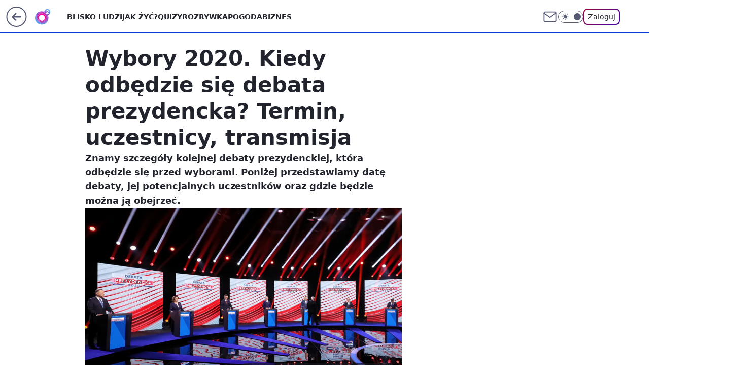

--- FILE ---
content_type: application/javascript
request_url: https://rek.www.wp.pl/gaf.js?rv=2&sn=o2_o2_pl&pvid=30821e256a0f174bc711&rekids=236060&phtml=www.o2.pl%2Finformacje%2Fwybory-2020-kiedy-odbedzie-sie-debata-prezydencka-termin-uczestnicy-transmisja-6519931332774624a&abtest=adtech%7CPRGM-1047%7CA%3Badtech%7CPU-335%7CB%3Badtech%7CPRG-3468%7CB%3Badtech%7CPRGM-1036%7CD%3Badtech%7CFP-76%7CA%3Badtech%7CPRGM-1356%7CA%3Badtech%7CPRGM-1419%7CC%3Badtech%7CPRGM-1589%7CA%3Badtech%7CPRGM-1443%7CA%3Badtech%7CPRGM-1587%7CD%3Badtech%7CPRGM-1615%7CA%3Badtech%7CPRGM-1215%7CC&PWA_adbd=0&darkmode=0&highLayout=0&layout=wide&navType=navigate&cdl=0&ctype=article&ciab=IAB12%2CIAB-v3-387%2CIAB11-4&cid=6519931332774624&csystem=ncr&cdate=2020-06-10&REKtagi=polityka%3Bwybory_prezydenckie%3Bwybory_2020&vw=1280&vh=720&p1=0&spin=artbtjm9&bcv=2
body_size: 4269
content:
artbtjm9({"spin":"artbtjm9","bunch":236060,"context":{"dsa":false,"minor":false,"bidRequestId":"75aa9edb-16c6-4c5a-aff6-5b9c24ef70da","maConfig":{"timestamp":"2026-01-20T08:15:08.178Z"},"dfpConfig":{"timestamp":"2026-01-20T10:42:02.482Z"},"sda":[],"targeting":{"client":{},"server":{},"query":{"PWA_adbd":"0","REKtagi":"polityka;wybory_prezydenckie;wybory_2020","abtest":"adtech|PRGM-1047|A;adtech|PU-335|B;adtech|PRG-3468|B;adtech|PRGM-1036|D;adtech|FP-76|A;adtech|PRGM-1356|A;adtech|PRGM-1419|C;adtech|PRGM-1589|A;adtech|PRGM-1443|A;adtech|PRGM-1587|D;adtech|PRGM-1615|A;adtech|PRGM-1215|C","bcv":"2","cdate":"2020-06-10","cdl":"0","ciab":"IAB12,IAB-v3-387,IAB11-4","cid":"6519931332774624","csystem":"ncr","ctype":"article","darkmode":"0","highLayout":"0","layout":"wide","navType":"navigate","p1":"0","phtml":"www.o2.pl/informacje/wybory-2020-kiedy-odbedzie-sie-debata-prezydencka-termin-uczestnicy-transmisja-6519931332774624a","pvid":"30821e256a0f174bc711","rekids":"236060","rv":"2","sn":"o2_o2_pl","spin":"artbtjm9","vh":"720","vw":"1280"}},"directOnly":0,"geo":{"country":"840","region":"","city":""},"statid":"","mlId":"","rshsd":"7","isRobot":false,"curr":{"EUR":4.2279,"USD":3.6054,"CHF":4.5608,"GBP":4.8583},"rv":"2","status":{"advf":2,"ma":2,"ma_ads-bidder":2,"ma_cpv-bidder":2,"ma_high-cpm-bidder":2}},"slots":{"10":{"delivered":"","campaign":null,"dfpConfig":null},"11":{"delivered":"1","campaign":null,"dfpConfig":{"placement":"/89844762/Desktop_O2.pl_x11_art","roshash":"BEMP","ceil":100,"sizes":[[620,280],[336,280],[300,250]],"namedSizes":["fluid"],"div":"div-gpt-ad-x11-art","targeting":{"DFPHASH":"ADLO","emptygaf":"0"},"gfp":"BEMP"}},"12":{"delivered":"1","campaign":null,"dfpConfig":{"placement":"/89844762/Desktop_O2.pl_x12_art","roshash":"BEMP","ceil":100,"sizes":[[620,280],[336,280],[300,250]],"namedSizes":["fluid"],"div":"div-gpt-ad-x12-art","targeting":{"DFPHASH":"ADLO","emptygaf":"0"},"gfp":"BEMP"}},"13":{"delivered":"1","campaign":null,"dfpConfig":{"placement":"/89844762/Desktop_O2.pl_x13_art","roshash":"BEMP","ceil":100,"sizes":[[620,280],[336,280],[300,250]],"namedSizes":["fluid"],"div":"div-gpt-ad-x13-art","targeting":{"DFPHASH":"ADLO","emptygaf":"0"},"gfp":"BEMP"}},"14":{"delivered":"1","campaign":null,"dfpConfig":{"placement":"/89844762/Desktop_O2.pl_x14_art","roshash":"BEMP","ceil":100,"sizes":[[620,280],[336,280],[300,250]],"namedSizes":["fluid"],"div":"div-gpt-ad-x14-art","targeting":{"DFPHASH":"ADLO","emptygaf":"0"},"gfp":"BEMP"}},"15":{"delivered":"1","campaign":null,"dfpConfig":{"placement":"/89844762/Desktop_O2.pl_x15_art","roshash":"BEMP","ceil":100,"sizes":[[728,90],[970,300],[950,90],[980,120],[980,90],[970,150],[970,90],[970,250],[930,180],[950,200],[750,100],[970,66],[750,200],[960,90],[970,100],[750,300],[970,200],[950,300]],"namedSizes":["fluid"],"div":"div-gpt-ad-x15-art","targeting":{"DFPHASH":"ADLO","emptygaf":"0"},"gfp":"BEMP"}},"2":{"delivered":"1","campaign":{"id":"188627","capping":"PWAck=27120701\u0026PWAclt=1","adm":{"bunch":"236060","creations":[{"cbConfig":{"blur":false,"bottomBar":false,"fullPage":false,"message":"Przekierowanie za {{time}} sekund{{y}}","timeout":15000},"height":870,"pixels":["//ad.doubleclick.net/ddm/trackimp/N9439.2133700WP/B34898209.438612669;dc_trk_aid=631408424;dc_trk_cid=248298835;ord=1768978436;dc_lat=;dc_rdid=;tag_for_child_directed_treatment=;tfua=;gdpr=${GDPR};gdpr_consent=${GDPR_CONSENT_755};ltd=${LIMITED_ADS};dc_tdv=1?"],"scalable":"1","showLabel":false,"src":"https://mamc.wpcdn.pl/188627/1768561601540/1920x870.jpg","trackers":{"click":[""],"cview":["//ma.wp.pl/ma.gif?clid=a34bb419bc1345d54896e03c36043d43\u0026SN=o2_o2_pl\u0026pvid=30821e256a0f174bc711\u0026action=cvimp\u0026pg=www.o2.pl\u0026par=is_adblock%3D0%26ip%3DdDsUifq1G6ThhawEbAb5FvvsrQvj9KEywUScW0ltKXE%26seatFee%3DWR4els3NUrPikWd6rwTi1KgmR5F-f1_AhIz7seBbfig%26seatID%3Da34bb419bc1345d54896e03c36043d43%26emission%3D3045224%26editedTimestamp%3D1768563330%26pricingModel%3DC2wkkk65CRB-30dDH-NFwo51j_yTp0PyZTi9xy7ircQ%26iabSiteCategories%3D%26geo%3D840%253B%253B%26utility%3D4be_lvPCcYHuVuvZjjawrBScBcf3amfDtmfZpYBcPDu_BwVoXpK5_7gLp8Rb7iBo%26medium%3Ddisplay%26userID%3D__UNKNOWN_TELL_US__%26inver%3D2%26cur%3DPLN%26test%3D0%26ttl%3D1769064836%26is_robot%3D0%26sn%3Do2_o2_pl%26hBudgetRate%3DBEHMPSV%26partnerID%3D%26bidderID%3D11%26rekid%3D236060%26domain%3Dwww.o2.pl%26targetDomain%3Dwkruk.pl%26order%3D266194%26iabPageCategories%3D%26workfID%3D188627%26org_id%3D25%26hBidPrice%3DBEHMPSV%26platform%3D8%26ssp%3Dwp.pl%26slotID%3D002%26source%3DTG%26pvid%3D30821e256a0f174bc711%26isDev%3Dfalse%26device%3DPERSONAL_COMPUTER%26publisherID%3D308%26creationID%3D1472701%26tpID%3D1404258%26billing%3Dcpv%26bidTimestamp%3D1768978436%26contentID%3D6519931332774624%26conversionValue%3D0%26bidReqID%3D75aa9edb-16c6-4c5a-aff6-5b9c24ef70da%26slotSizeWxH%3D1920x870%26client_id%3D48831"],"impression":["//ma.wp.pl/ma.gif?clid=a34bb419bc1345d54896e03c36043d43\u0026SN=o2_o2_pl\u0026pvid=30821e256a0f174bc711\u0026action=delivery\u0026pg=www.o2.pl\u0026par=bidTimestamp%3D1768978436%26contentID%3D6519931332774624%26conversionValue%3D0%26bidReqID%3D75aa9edb-16c6-4c5a-aff6-5b9c24ef70da%26slotSizeWxH%3D1920x870%26client_id%3D48831%26is_adblock%3D0%26ip%3DdDsUifq1G6ThhawEbAb5FvvsrQvj9KEywUScW0ltKXE%26seatFee%3DWR4els3NUrPikWd6rwTi1KgmR5F-f1_AhIz7seBbfig%26seatID%3Da34bb419bc1345d54896e03c36043d43%26emission%3D3045224%26editedTimestamp%3D1768563330%26pricingModel%3DC2wkkk65CRB-30dDH-NFwo51j_yTp0PyZTi9xy7ircQ%26iabSiteCategories%3D%26geo%3D840%253B%253B%26utility%3D4be_lvPCcYHuVuvZjjawrBScBcf3amfDtmfZpYBcPDu_BwVoXpK5_7gLp8Rb7iBo%26medium%3Ddisplay%26userID%3D__UNKNOWN_TELL_US__%26inver%3D2%26cur%3DPLN%26test%3D0%26ttl%3D1769064836%26is_robot%3D0%26sn%3Do2_o2_pl%26hBudgetRate%3DBEHMPSV%26partnerID%3D%26bidderID%3D11%26rekid%3D236060%26domain%3Dwww.o2.pl%26targetDomain%3Dwkruk.pl%26order%3D266194%26iabPageCategories%3D%26workfID%3D188627%26org_id%3D25%26hBidPrice%3DBEHMPSV%26platform%3D8%26ssp%3Dwp.pl%26slotID%3D002%26source%3DTG%26pvid%3D30821e256a0f174bc711%26isDev%3Dfalse%26device%3DPERSONAL_COMPUTER%26publisherID%3D308%26creationID%3D1472701%26tpID%3D1404258%26billing%3Dcpv"],"view":["//ma.wp.pl/ma.gif?clid=a34bb419bc1345d54896e03c36043d43\u0026SN=o2_o2_pl\u0026pvid=30821e256a0f174bc711\u0026action=view\u0026pg=www.o2.pl\u0026par=ttl%3D1769064836%26is_robot%3D0%26sn%3Do2_o2_pl%26hBudgetRate%3DBEHMPSV%26partnerID%3D%26bidderID%3D11%26rekid%3D236060%26domain%3Dwww.o2.pl%26targetDomain%3Dwkruk.pl%26order%3D266194%26iabPageCategories%3D%26workfID%3D188627%26org_id%3D25%26hBidPrice%3DBEHMPSV%26platform%3D8%26ssp%3Dwp.pl%26slotID%3D002%26source%3DTG%26pvid%3D30821e256a0f174bc711%26isDev%3Dfalse%26device%3DPERSONAL_COMPUTER%26publisherID%3D308%26creationID%3D1472701%26tpID%3D1404258%26billing%3Dcpv%26bidTimestamp%3D1768978436%26contentID%3D6519931332774624%26conversionValue%3D0%26bidReqID%3D75aa9edb-16c6-4c5a-aff6-5b9c24ef70da%26slotSizeWxH%3D1920x870%26client_id%3D48831%26is_adblock%3D0%26ip%3DdDsUifq1G6ThhawEbAb5FvvsrQvj9KEywUScW0ltKXE%26seatFee%3DWR4els3NUrPikWd6rwTi1KgmR5F-f1_AhIz7seBbfig%26seatID%3Da34bb419bc1345d54896e03c36043d43%26emission%3D3045224%26editedTimestamp%3D1768563330%26pricingModel%3DC2wkkk65CRB-30dDH-NFwo51j_yTp0PyZTi9xy7ircQ%26iabSiteCategories%3D%26geo%3D840%253B%253B%26utility%3D4be_lvPCcYHuVuvZjjawrBScBcf3amfDtmfZpYBcPDu_BwVoXpK5_7gLp8Rb7iBo%26medium%3Ddisplay%26userID%3D__UNKNOWN_TELL_US__%26inver%3D2%26cur%3DPLN%26test%3D0"]},"transparentPlaceholder":false,"type":"image","url":"https://ad.doubleclick.net/ddm/trackclk/N9439.2133700WP/B34898209.438612669;dc_trk_aid=631408424;dc_trk_cid=248298835;dc_lat=;dc_rdid=;tag_for_child_directed_treatment=;tfua=;gdpr=${GDPR};gdpr_consent=${GDPR_CONSENT_755};ltd=${LIMITED_ADS};dc_tdv=1","width":1920}],"redir":"https://ma.wp.pl/redirma?SN=o2_o2_pl\u0026pvid=30821e256a0f174bc711\u0026par=bidTimestamp%3D1768978436%26rekid%3D236060%26medium%3Ddisplay%26inver%3D2%26cur%3DPLN%26domain%3Dwww.o2.pl%26conversionValue%3D0%26client_id%3D48831%26utility%3D4be_lvPCcYHuVuvZjjawrBScBcf3amfDtmfZpYBcPDu_BwVoXpK5_7gLp8Rb7iBo%26test%3D0%26sn%3Do2_o2_pl%26creationID%3D1472701%26tpID%3D1404258%26order%3D266194%26device%3DPERSONAL_COMPUTER%26bidReqID%3D75aa9edb-16c6-4c5a-aff6-5b9c24ef70da%26seatFee%3DWR4els3NUrPikWd6rwTi1KgmR5F-f1_AhIz7seBbfig%26userID%3D__UNKNOWN_TELL_US__%26workfID%3D188627%26slotID%3D002%26isDev%3Dfalse%26bidderID%3D11%26contentID%3D6519931332774624%26slotSizeWxH%3D1920x870%26emission%3D3045224%26iabSiteCategories%3D%26is_robot%3D0%26hBidPrice%3DBEHMPSV%26pvid%3D30821e256a0f174bc711%26hBudgetRate%3DBEHMPSV%26is_adblock%3D0%26editedTimestamp%3D1768563330%26geo%3D840%253B%253B%26targetDomain%3Dwkruk.pl%26iabPageCategories%3D%26platform%3D8%26ssp%3Dwp.pl%26ip%3DdDsUifq1G6ThhawEbAb5FvvsrQvj9KEywUScW0ltKXE%26pricingModel%3DC2wkkk65CRB-30dDH-NFwo51j_yTp0PyZTi9xy7ircQ%26ttl%3D1769064836%26org_id%3D25%26seatID%3Da34bb419bc1345d54896e03c36043d43%26partnerID%3D%26source%3DTG%26publisherID%3D308%26billing%3Dcpv\u0026url=","slot":"2"},"creative":{"Id":"1472701","provider":"ma_cpv-bidder","roshash":"DGJM","height":870,"width":1920,"touchpointId":"1404258","source":{"bidder":"cpv-bidder"}},"sellingModel":{"model":"CPM_INT"}},"dfpConfig":{"placement":"/89844762/Desktop_O2.pl_x02","roshash":"DGJM","ceil":100,"sizes":[[970,300],[970,600],[750,300],[950,300],[980,600],[1920,870],[1200,600],[750,400],[960,640]],"namedSizes":["fluid"],"div":"div-gpt-ad-x02","targeting":{"DFPHASH":"CFIL","emptygaf":"0"},"gfp":"CKNQ"}},"25":{"delivered":"1","campaign":null,"dfpConfig":{"placement":"/89844762/Desktop_O2.pl_x25_art","roshash":"BEMP","ceil":100,"sizes":[[620,280],[336,280],[300,250]],"namedSizes":["fluid"],"div":"div-gpt-ad-x25-art","targeting":{"DFPHASH":"ADLO","emptygaf":"0"},"gfp":"BEMP"}},"27":{"delivered":"1","campaign":null,"dfpConfig":{"placement":"/89844762/Desktop_O2.pl_x27_art","roshash":"BEMP","ceil":100,"sizes":[[160,600],[120,600]],"namedSizes":["fluid"],"div":"div-gpt-ad-x27-art","targeting":{"DFPHASH":"ADLO","emptygaf":"0"},"gfp":"BEMP"}},"3":{"delivered":"1","campaign":null,"dfpConfig":{"placement":"/89844762/Desktop_O2.pl_x03_art","roshash":"BEMP","ceil":100,"sizes":[[728,90],[970,300],[950,90],[980,120],[980,90],[970,150],[970,90],[970,250],[930,180],[950,200],[750,100],[970,66],[750,200],[960,90],[970,100],[750,300],[970,200],[950,300]],"namedSizes":["fluid"],"div":"div-gpt-ad-x03-art","targeting":{"DFPHASH":"ADLO","emptygaf":"0"},"gfp":"BEMP"}},"32":{"delivered":"1","campaign":null,"dfpConfig":{"placement":"/89844762/Desktop_O2.pl_x32_art","roshash":"BEMP","ceil":100,"sizes":[[620,280],[336,280],[300,250]],"namedSizes":["fluid"],"div":"div-gpt-ad-x32-art","targeting":{"DFPHASH":"ADLO","emptygaf":"0"},"gfp":"BEMP"}},"33":{"delivered":"1","campaign":null,"dfpConfig":{"placement":"/89844762/Desktop_O2.pl_x33_art","roshash":"BEMP","ceil":100,"sizes":[[620,280],[336,280],[300,250]],"namedSizes":["fluid"],"div":"div-gpt-ad-x33-art","targeting":{"DFPHASH":"ADLO","emptygaf":"0"},"gfp":"BEMP"}},"35":{"delivered":"1","campaign":null,"dfpConfig":{"placement":"/89844762/Desktop_O2.pl_x35_art","roshash":"BEMP","ceil":100,"sizes":[[300,600],[300,250]],"namedSizes":["fluid"],"div":"div-gpt-ad-x35-art","targeting":{"DFPHASH":"ADLO","emptygaf":"0"},"gfp":"BEMP"}},"36":{"delivered":"1","campaign":null,"dfpConfig":{"placement":"/89844762/Desktop_O2.pl_x36_art","roshash":"BEMP","ceil":100,"sizes":[[300,600],[300,250]],"namedSizes":["fluid"],"div":"div-gpt-ad-x36-art","targeting":{"DFPHASH":"ADLO","emptygaf":"0"},"gfp":"BEMP"}},"37":{"delivered":"1","campaign":null,"dfpConfig":{"placement":"/89844762/Desktop_O2.pl_x37_art","roshash":"BEMP","ceil":100,"sizes":[[300,600],[300,250]],"namedSizes":["fluid"],"div":"div-gpt-ad-x37-art","targeting":{"DFPHASH":"ADLO","emptygaf":"0"},"gfp":"BEMP"}},"40":{"delivered":"1","campaign":null,"dfpConfig":{"placement":"/89844762/Desktop_O2.pl_x40","roshash":"BGJM","ceil":100,"sizes":[[300,250]],"namedSizes":["fluid"],"div":"div-gpt-ad-x40","targeting":{"DFPHASH":"AFIL","emptygaf":"0"},"gfp":"BGJM"}},"5":{"delivered":"1","campaign":null,"dfpConfig":{"placement":"/89844762/Desktop_O2.pl_x05_art","roshash":"BEMP","ceil":100,"sizes":[[620,280],[336,280],[300,250]],"namedSizes":["fluid"],"div":"div-gpt-ad-x05-art","targeting":{"DFPHASH":"ADLO","emptygaf":"0"},"gfp":"BEMP"}},"50":{"delivered":"1","campaign":null,"dfpConfig":{"placement":"/89844762/Desktop_O2.pl_x50_art","roshash":"BEMP","ceil":100,"sizes":[[728,90],[970,300],[950,90],[980,120],[980,90],[970,150],[970,90],[970,250],[930,180],[950,200],[750,100],[970,66],[750,200],[960,90],[970,100],[750,300],[970,200],[950,300]],"namedSizes":["fluid"],"div":"div-gpt-ad-x50-art","targeting":{"DFPHASH":"ADLO","emptygaf":"0"},"gfp":"BEMP"}},"52":{"delivered":"1","campaign":null,"dfpConfig":{"placement":"/89844762/Desktop_O2.pl_x52_art","roshash":"BEMP","ceil":100,"sizes":[[300,250]],"namedSizes":["fluid"],"div":"div-gpt-ad-x52-art","targeting":{"DFPHASH":"ADLO","emptygaf":"0"},"gfp":"BEMP"}},"529":{"delivered":"1","campaign":null,"dfpConfig":{"placement":"/89844762/Desktop_O2.pl_x529","roshash":"BEMP","ceil":100,"sizes":[[300,250]],"namedSizes":["fluid"],"div":"div-gpt-ad-x529","targeting":{"DFPHASH":"ADLO","emptygaf":"0"},"gfp":"BEMP"}},"53":{"delivered":"1","campaign":null,"dfpConfig":{"placement":"/89844762/Desktop_O2.pl_x53_art","roshash":"BEMP","ceil":100,"sizes":[[728,90],[970,300],[950,90],[980,120],[980,90],[970,150],[970,600],[970,90],[970,250],[930,180],[950,200],[750,100],[970,66],[750,200],[960,90],[970,100],[750,300],[970,200],[940,600]],"namedSizes":["fluid"],"div":"div-gpt-ad-x53-art","targeting":{"DFPHASH":"ADLO","emptygaf":"0"},"gfp":"BEMP"}},"531":{"delivered":"1","campaign":null,"dfpConfig":{"placement":"/89844762/Desktop_O2.pl_x531","roshash":"BEMP","ceil":100,"sizes":[[300,250]],"namedSizes":["fluid"],"div":"div-gpt-ad-x531","targeting":{"DFPHASH":"ADLO","emptygaf":"0"},"gfp":"BEMP"}},"541":{"delivered":"1","campaign":null,"dfpConfig":{"placement":"/89844762/Desktop_O2.pl_x541_art","roshash":"BEMP","ceil":100,"sizes":[[300,600],[300,250]],"namedSizes":["fluid"],"div":"div-gpt-ad-x541-art","targeting":{"DFPHASH":"ADLO","emptygaf":"0"},"gfp":"BEMP"}},"59":{"delivered":"1","campaign":null,"dfpConfig":{"placement":"/89844762/Desktop_O2.pl_x59_art","roshash":"BEMP","ceil":100,"sizes":[[300,600],[300,250]],"namedSizes":["fluid"],"div":"div-gpt-ad-x59-art","targeting":{"DFPHASH":"ADLO","emptygaf":"0"},"gfp":"BEMP"}},"6":{"delivered":"","campaign":null,"dfpConfig":null},"61":{"delivered":"1","campaign":null,"dfpConfig":{"placement":"/89844762/Desktop_O2.pl_x61_art","roshash":"BEMP","ceil":100,"sizes":[[620,280],[336,280],[300,250]],"namedSizes":["fluid"],"div":"div-gpt-ad-x61-art","targeting":{"DFPHASH":"ADLO","emptygaf":"0"},"gfp":"BEMP"}},"62":{"delivered":"","campaign":null,"dfpConfig":null},"63":{"delivered":"","campaign":null,"dfpConfig":null},"67":{"delivered":"1","campaign":null,"dfpConfig":{"placement":"/89844762/Desktop_O2.pl_x67_art","roshash":"BEKN","ceil":100,"sizes":[[300,50]],"namedSizes":["fluid"],"div":"div-gpt-ad-x67-art","targeting":{"DFPHASH":"ADJM","emptygaf":"0"},"gfp":"BEKN"}},"70":{"delivered":"1","campaign":null,"dfpConfig":{"placement":"/89844762/Desktop_O2.pl_x70_art","roshash":"BEMP","ceil":100,"sizes":[[728,90],[970,300],[950,90],[980,120],[980,90],[970,150],[970,90],[970,250],[930,180],[950,200],[750,100],[970,66],[750,200],[960,90],[970,100],[750,300],[970,200],[950,300]],"namedSizes":["fluid"],"div":"div-gpt-ad-x70-art","targeting":{"DFPHASH":"ADLO","emptygaf":"0"},"gfp":"BEMP"}},"71":{"delivered":"1","campaign":null,"dfpConfig":{"placement":"/89844762/Desktop_O2.pl_x71_art","roshash":"BEMP","ceil":100,"sizes":[[300,600],[300,250]],"namedSizes":["fluid"],"div":"div-gpt-ad-x71-art","targeting":{"DFPHASH":"ADLO","emptygaf":"0"},"gfp":"BEMP"}},"72":{"delivered":"1","campaign":null,"dfpConfig":{"placement":"/89844762/Desktop_O2.pl_x72_art","roshash":"BEMP","ceil":100,"sizes":[[300,600],[300,250]],"namedSizes":["fluid"],"div":"div-gpt-ad-x72-art","targeting":{"DFPHASH":"ADLO","emptygaf":"0"},"gfp":"BEMP"}},"73":{"delivered":"1","campaign":null,"dfpConfig":{"placement":"/89844762/Desktop_O2.pl_x73_art","roshash":"BEMP","ceil":100,"sizes":[[300,600],[300,250]],"namedSizes":["fluid"],"div":"div-gpt-ad-x73-art","targeting":{"DFPHASH":"ADLO","emptygaf":"0"},"gfp":"BEMP"}},"74":{"delivered":"1","campaign":null,"dfpConfig":{"placement":"/89844762/Desktop_O2.pl_x74_art","roshash":"BEMP","ceil":100,"sizes":[[300,600],[300,250]],"namedSizes":["fluid"],"div":"div-gpt-ad-x74-art","targeting":{"DFPHASH":"ADLO","emptygaf":"0"},"gfp":"BEMP"}},"79":{"lazy":1,"delivered":"1","campaign":{"id":"188277","adm":{"bunch":"236060","creations":[{"height":600,"showLabel":true,"src":"https://mamc.wpcdn.pl/188277/1768218831633/pudelek-wosp-vB-300x600.jpg","trackers":{"click":[""],"cview":["//ma.wp.pl/ma.gif?clid=36d4f1d950aab392a9c26b186b340e10\u0026SN=o2_o2_pl\u0026pvid=30821e256a0f174bc711\u0026action=cvimp\u0026pg=www.o2.pl\u0026par=cur%3DPLN%26emission%3D3044803%26geo%3D840%253B%253B%26hBudgetRate%3DBEHKNQT%26source%3DTG%26pricingModel%3DGHjzu3Avadb2Z4TfvhvdwNRFi5tr3WjOg9GhLvQ_6dw%26iabPageCategories%3D%26sn%3Do2_o2_pl%26partnerID%3D%26isDev%3Dfalse%26conversionValue%3D0%26creationID%3D1470130%26tpID%3D1402616%26org_id%3D25%26ttl%3D1769064836%26bidTimestamp%3D1768978436%26bidderID%3D11%26utility%3DIENijgt7pY6NgKljgfcviaE91_A7moaP8plyyG9Mke3lF6PE8IKWIWjL-DqBceL_%26iabSiteCategories%3D%26pvid%3D30821e256a0f174bc711%26medium%3Ddisplay%26userID%3D__UNKNOWN_TELL_US__%26rekid%3D236060%26seatID%3D36d4f1d950aab392a9c26b186b340e10%26publisherID%3D308%26domain%3Dwww.o2.pl%26test%3D0%26editedTimestamp%3D1768218902%26is_robot%3D0%26ssp%3Dwp.pl%26ip%3DkQA3fcHfNMOafqrUeoY4H0GCwD1_KGP758csTDdjNc8%26slotID%3D079%26slotSizeWxH%3D300x600%26workfID%3D188277%26seatFee%3D2D4N6QDI2zwB4irhZ_u836YMHj0Irr7LzT6i3mo4n-Y%26billing%3Dcpv%26client_id%3D38851%26bidReqID%3D75aa9edb-16c6-4c5a-aff6-5b9c24ef70da%26order%3D266039%26is_adblock%3D0%26hBidPrice%3DBEHKNQT%26contentID%3D6519931332774624%26platform%3D8%26device%3DPERSONAL_COMPUTER%26inver%3D2%26targetDomain%3Dallegro.pl"],"impression":["//ma.wp.pl/ma.gif?clid=36d4f1d950aab392a9c26b186b340e10\u0026SN=o2_o2_pl\u0026pvid=30821e256a0f174bc711\u0026action=delivery\u0026pg=www.o2.pl\u0026par=creationID%3D1470130%26tpID%3D1402616%26org_id%3D25%26ttl%3D1769064836%26bidTimestamp%3D1768978436%26bidderID%3D11%26utility%3DIENijgt7pY6NgKljgfcviaE91_A7moaP8plyyG9Mke3lF6PE8IKWIWjL-DqBceL_%26iabSiteCategories%3D%26pvid%3D30821e256a0f174bc711%26medium%3Ddisplay%26userID%3D__UNKNOWN_TELL_US__%26rekid%3D236060%26seatID%3D36d4f1d950aab392a9c26b186b340e10%26publisherID%3D308%26domain%3Dwww.o2.pl%26test%3D0%26editedTimestamp%3D1768218902%26is_robot%3D0%26ssp%3Dwp.pl%26ip%3DkQA3fcHfNMOafqrUeoY4H0GCwD1_KGP758csTDdjNc8%26slotID%3D079%26slotSizeWxH%3D300x600%26workfID%3D188277%26seatFee%3D2D4N6QDI2zwB4irhZ_u836YMHj0Irr7LzT6i3mo4n-Y%26billing%3Dcpv%26client_id%3D38851%26bidReqID%3D75aa9edb-16c6-4c5a-aff6-5b9c24ef70da%26order%3D266039%26is_adblock%3D0%26hBidPrice%3DBEHKNQT%26contentID%3D6519931332774624%26platform%3D8%26device%3DPERSONAL_COMPUTER%26inver%3D2%26targetDomain%3Dallegro.pl%26cur%3DPLN%26emission%3D3044803%26geo%3D840%253B%253B%26hBudgetRate%3DBEHKNQT%26source%3DTG%26pricingModel%3DGHjzu3Avadb2Z4TfvhvdwNRFi5tr3WjOg9GhLvQ_6dw%26iabPageCategories%3D%26sn%3Do2_o2_pl%26partnerID%3D%26isDev%3Dfalse%26conversionValue%3D0"],"view":["//ma.wp.pl/ma.gif?clid=36d4f1d950aab392a9c26b186b340e10\u0026SN=o2_o2_pl\u0026pvid=30821e256a0f174bc711\u0026action=view\u0026pg=www.o2.pl\u0026par=publisherID%3D308%26domain%3Dwww.o2.pl%26test%3D0%26editedTimestamp%3D1768218902%26is_robot%3D0%26ssp%3Dwp.pl%26ip%3DkQA3fcHfNMOafqrUeoY4H0GCwD1_KGP758csTDdjNc8%26slotID%3D079%26slotSizeWxH%3D300x600%26workfID%3D188277%26seatFee%3D2D4N6QDI2zwB4irhZ_u836YMHj0Irr7LzT6i3mo4n-Y%26billing%3Dcpv%26client_id%3D38851%26bidReqID%3D75aa9edb-16c6-4c5a-aff6-5b9c24ef70da%26order%3D266039%26is_adblock%3D0%26hBidPrice%3DBEHKNQT%26contentID%3D6519931332774624%26platform%3D8%26device%3DPERSONAL_COMPUTER%26inver%3D2%26targetDomain%3Dallegro.pl%26cur%3DPLN%26emission%3D3044803%26geo%3D840%253B%253B%26hBudgetRate%3DBEHKNQT%26source%3DTG%26pricingModel%3DGHjzu3Avadb2Z4TfvhvdwNRFi5tr3WjOg9GhLvQ_6dw%26iabPageCategories%3D%26sn%3Do2_o2_pl%26partnerID%3D%26isDev%3Dfalse%26conversionValue%3D0%26creationID%3D1470130%26tpID%3D1402616%26org_id%3D25%26ttl%3D1769064836%26bidTimestamp%3D1768978436%26bidderID%3D11%26utility%3DIENijgt7pY6NgKljgfcviaE91_A7moaP8plyyG9Mke3lF6PE8IKWIWjL-DqBceL_%26iabSiteCategories%3D%26pvid%3D30821e256a0f174bc711%26medium%3Ddisplay%26userID%3D__UNKNOWN_TELL_US__%26rekid%3D236060%26seatID%3D36d4f1d950aab392a9c26b186b340e10"]},"transparentPlaceholder":false,"type":"image","url":"https://www.pudelek.pl/pudelek-na-wosp-wylicytuj-artykul-o-sobie-na-pudelku-poczuj-sie-jak-rasowy-celebryta-i-podziel-sie-wydarzeniem-z-twojego-zycia-7244027653011648a","width":300}],"redir":"https://ma.wp.pl/redirma?SN=o2_o2_pl\u0026pvid=30821e256a0f174bc711\u0026par=platform%3D8%26iabPageCategories%3D%26medium%3Ddisplay%26userID%3D__UNKNOWN_TELL_US__%26seatID%3D36d4f1d950aab392a9c26b186b340e10%26targetDomain%3Dallegro.pl%26cur%3DPLN%26emission%3D3044803%26pricingModel%3DGHjzu3Avadb2Z4TfvhvdwNRFi5tr3WjOg9GhLvQ_6dw%26ttl%3D1769064836%26bidTimestamp%3D1768978436%26seatFee%3D2D4N6QDI2zwB4irhZ_u836YMHj0Irr7LzT6i3mo4n-Y%26order%3D266039%26rekid%3D236060%26tpID%3D1402616%26publisherID%3D308%26domain%3Dwww.o2.pl%26editedTimestamp%3D1768218902%26ssp%3Dwp.pl%26slotID%3D079%26workfID%3D188277%26isDev%3Dfalse%26org_id%3D25%26bidderID%3D11%26pvid%3D30821e256a0f174bc711%26sn%3Do2_o2_pl%26utility%3DIENijgt7pY6NgKljgfcviaE91_A7moaP8plyyG9Mke3lF6PE8IKWIWjL-DqBceL_%26ip%3DkQA3fcHfNMOafqrUeoY4H0GCwD1_KGP758csTDdjNc8%26slotSizeWxH%3D300x600%26client_id%3D38851%26bidReqID%3D75aa9edb-16c6-4c5a-aff6-5b9c24ef70da%26contentID%3D6519931332774624%26device%3DPERSONAL_COMPUTER%26geo%3D840%253B%253B%26hBudgetRate%3DBEHKNQT%26partnerID%3D%26creationID%3D1470130%26test%3D0%26inver%3D2%26conversionValue%3D0%26iabSiteCategories%3D%26billing%3Dcpv%26is_adblock%3D0%26hBidPrice%3DBEHKNQT%26source%3DTG%26is_robot%3D0\u0026url=","slot":"79"},"creative":{"Id":"1470130","provider":"ma_cpv-bidder","roshash":"BEHK","height":600,"width":300,"touchpointId":"1402616","source":{"bidder":"cpv-bidder"}},"sellingModel":{"model":"CPM_INT"}},"dfpConfig":{"placement":"/89844762/Desktop_O2.pl_x79_art","roshash":"BEMP","ceil":100,"sizes":[[300,600],[300,250]],"namedSizes":["fluid"],"div":"div-gpt-ad-x79-art","targeting":{"DFPHASH":"ADLO","emptygaf":"0"},"gfp":"BEMP"}},"8":{"delivered":"","campaign":null,"dfpConfig":null},"80":{"delivered":"1","campaign":null,"dfpConfig":{"placement":"/89844762/Desktop_O2.pl_x80_art","roshash":"BEMP","ceil":100,"sizes":[[1,1]],"namedSizes":["fluid"],"div":"div-gpt-ad-x80-art","isNative":1,"targeting":{"DFPHASH":"ADLO","emptygaf":"0"},"gfp":"BEMP"}},"81":{"delivered":"1","campaign":null,"dfpConfig":{"placement":"/89844762/Desktop_O2.pl_x81_art","roshash":"BEMP","ceil":100,"sizes":[[1,1]],"namedSizes":["fluid"],"div":"div-gpt-ad-x81-art","isNative":1,"targeting":{"DFPHASH":"ADLO","emptygaf":"0"},"gfp":"BEMP"}},"810":{"delivered":"","campaign":null,"dfpConfig":null},"811":{"delivered":"","campaign":null,"dfpConfig":null},"812":{"delivered":"","campaign":null,"dfpConfig":null},"813":{"delivered":"","campaign":null,"dfpConfig":null},"814":{"delivered":"","campaign":null,"dfpConfig":null},"815":{"delivered":"","campaign":null,"dfpConfig":null},"816":{"delivered":"","campaign":null,"dfpConfig":null},"817":{"delivered":"","campaign":null,"dfpConfig":null},"818":{"delivered":"","campaign":null,"dfpConfig":null},"819":{"delivered":"","campaign":null,"dfpConfig":null},"82":{"delivered":"1","campaign":null,"dfpConfig":{"placement":"/89844762/Desktop_O2.pl_x82_art","roshash":"BEMP","ceil":100,"sizes":[[1,1]],"namedSizes":["fluid"],"div":"div-gpt-ad-x82-art","isNative":1,"targeting":{"DFPHASH":"ADLO","emptygaf":"0"},"gfp":"BEMP"}},"826":{"delivered":"","campaign":null,"dfpConfig":null},"827":{"delivered":"","campaign":null,"dfpConfig":null},"828":{"delivered":"","campaign":null,"dfpConfig":null},"83":{"delivered":"1","campaign":null,"dfpConfig":{"placement":"/89844762/Desktop_O2.pl_x83_art","roshash":"BEMP","ceil":100,"sizes":[[1,1]],"namedSizes":["fluid"],"div":"div-gpt-ad-x83-art","isNative":1,"targeting":{"DFPHASH":"ADLO","emptygaf":"0"},"gfp":"BEMP"}},"89":{"delivered":"","campaign":null,"dfpConfig":null},"9":{"delivered":"1","campaign":null,"dfpConfig":{"placement":"/89844762/Desktop_O2.pl_x09","roshash":"BGJM","ceil":100,"sizes":[[728,90],[970,300],[950,90],[980,120],[980,90],[970,150],[970,90],[970,250],[930,180],[950,200],[750,100],[970,66],[750,200],[960,90],[970,100],[750,300],[970,200],[950,300]],"namedSizes":["fluid"],"div":"div-gpt-ad-x09","targeting":{"DFPHASH":"AFIL","emptygaf":"0"},"gfp":"BGJM"}},"90":{"delivered":"1","campaign":null,"dfpConfig":{"placement":"/89844762/Desktop_O2.pl_x90_art","roshash":"BEMP","ceil":100,"sizes":[[728,90],[970,300],[950,90],[980,120],[980,90],[970,150],[970,90],[970,250],[930,180],[950,200],[750,100],[970,66],[750,200],[960,90],[970,100],[750,300],[970,200],[950,300]],"namedSizes":["fluid"],"div":"div-gpt-ad-x90-art","targeting":{"DFPHASH":"ADLO","emptygaf":"0"},"gfp":"BEMP"}},"92":{"delivered":"1","campaign":null,"dfpConfig":{"placement":"/89844762/Desktop_O2.pl_x92_art","roshash":"BEMP","ceil":100,"sizes":[[300,250]],"namedSizes":["fluid"],"div":"div-gpt-ad-x92-art","targeting":{"DFPHASH":"ADLO","emptygaf":"0"},"gfp":"BEMP"}},"93":{"delivered":"1","campaign":null,"dfpConfig":{"placement":"/89844762/Desktop_O2.pl_x93_art","roshash":"BEMP","ceil":100,"sizes":[[300,600],[300,250]],"namedSizes":["fluid"],"div":"div-gpt-ad-x93-art","targeting":{"DFPHASH":"ADLO","emptygaf":"0"},"gfp":"BEMP"}},"94":{"delivered":"1","campaign":null,"dfpConfig":{"placement":"/89844762/Desktop_O2.pl_x94_art","roshash":"BEMP","ceil":100,"sizes":[[300,600],[300,250]],"namedSizes":["fluid"],"div":"div-gpt-ad-x94-art","targeting":{"DFPHASH":"ADLO","emptygaf":"0"},"gfp":"BEMP"}},"95":{"delivered":"1","campaign":null,"dfpConfig":{"placement":"/89844762/Desktop_O2.pl_x95_art","roshash":"BEMP","ceil":100,"sizes":[[300,600],[300,250]],"namedSizes":["fluid"],"div":"div-gpt-ad-x95-art","targeting":{"DFPHASH":"ADLO","emptygaf":"0"},"gfp":"BEMP"}},"99":{"delivered":"1","campaign":null,"dfpConfig":{"placement":"/89844762/Desktop_O2.pl_x99_art","roshash":"BEMP","ceil":100,"sizes":[[300,600],[300,250]],"namedSizes":["fluid"],"div":"div-gpt-ad-x99-art","targeting":{"DFPHASH":"ADLO","emptygaf":"0"},"gfp":"BEMP"}}},"bdd":{}});